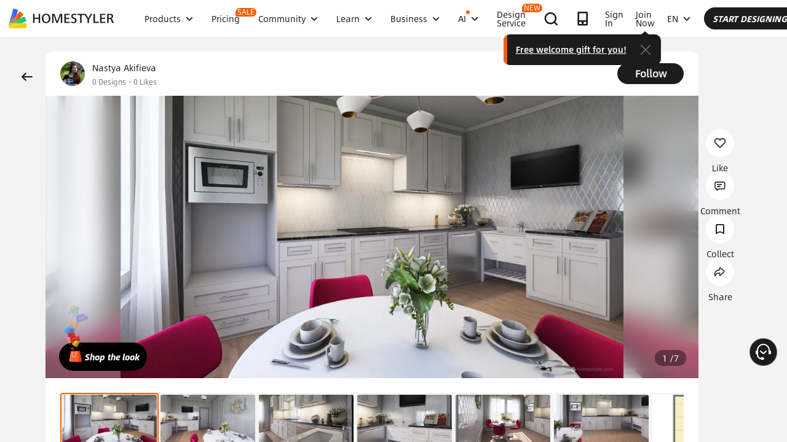

--- FILE ---
content_type: text/html; charset=utf-8
request_url: https://www.google.com/recaptcha/api2/aframe
body_size: 180
content:
<!DOCTYPE HTML><html><head><meta http-equiv="content-type" content="text/html; charset=UTF-8"></head><body><script nonce="YYBcum7q9khtjr4SYHyTYA">/** Anti-fraud and anti-abuse applications only. See google.com/recaptcha */ try{var clients={'sodar':'https://pagead2.googlesyndication.com/pagead/sodar?'};window.addEventListener("message",function(a){try{if(a.source===window.parent){var b=JSON.parse(a.data);var c=clients[b['id']];if(c){var d=document.createElement('img');d.src=c+b['params']+'&rc='+(localStorage.getItem("rc::a")?sessionStorage.getItem("rc::b"):"");window.document.body.appendChild(d);sessionStorage.setItem("rc::e",parseInt(sessionStorage.getItem("rc::e")||0)+1);localStorage.setItem("rc::h",'1768694869270');}}}catch(b){}});window.parent.postMessage("_grecaptcha_ready", "*");}catch(b){}</script></body></html>

--- FILE ---
content_type: application/javascript
request_url: https://gj.mmstat.com/eg.js?t=1768694856887
body_size: 83
content:
window.goldlog=(window.goldlog||{});goldlog.Etag="SRLzIVuWugACAQ07SMAwE95Q";goldlog.stag=2;

--- FILE ---
content_type: application/javascript
request_url: https://gj.mmstat.com/eg.js?t=1768694866547
body_size: -75
content:
window.goldlog=(window.goldlog||{});goldlog.Etag="SRLzIVuWugACAQ07SMAwE95Q";goldlog.stag=1;